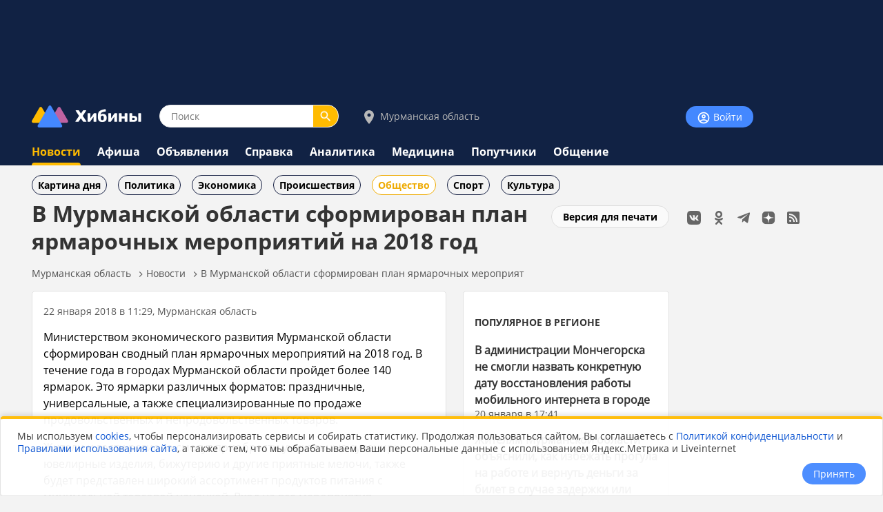

--- FILE ---
content_type: text/html;charset=utf-8
request_url: https://www.hibiny.ru/murmanskaya-oblast/news/item-v-murmanskoy-oblasti-sformirovan-plan-yarmarochnyh-meropriyatiy-na-2018-god-155894/
body_size: 10405
content:
<!DOCTYPE html>
<html lang="ru">
<HEAD>
<script src="/js/jquery.min.js"></script>
<link rel="preload" href="/fonts/OpenSans-Bold.woff2" as="font" type="font/woff2" crossorigin="anonymous">
<link rel="preload" href="/fonts/OpenSans-Regular.woff2" as="font" type="font/woff2" crossorigin="anonymous">
<meta charset="UTF-8">
<meta name="viewport" content="width=device-width, initial-scale=1, minimum-scale=1, maximum-scale=5, user-scalable=yes">
<meta http-equiv="X-UA-Compatible" content="IE=Edge"><meta name="robots" content="index,follow,max-image-preview:large">
<title>В Мурманской области  сформирован  план ярмарочных мероприятий на 2018 год - новости Хибины.ru / Новости за январь 2018</title>
<meta name="apple-itunes-app" content="app-id=1091258566">
<meta name="description" content="Министерством экономического развития Мурманской области сформирован сводный план ярмарочных мероприятий на 2018 год. В течение года в городах Мурманской области пройдет более 140 ярмарок. Это ярмарки">
<link rel="manifest" href="/js/manifest.json">
  <link href="/css/styles.css?v=640" rel="stylesheet">
    <link href="/css/styles_pc.css?v=640" rel="stylesheet">
    <link href="/css/tooltips.css?v=640" rel="stylesheet">
<script src="/js/scripts.js?v=640" async></script>
<link rel="canonical" href="https://www.hibiny.ru/murmanskaya-oblast/news/item-v-murmanskoy-oblasti-sformirovan-plan-yarmarochnyh-meropriyatiy-na-2018-god-155894/">

<link rel="apple-touch-icon" sizes="180x180" href="/images/2020/favicons/apple-touch-icon.png">
<link rel="icon" type="image/png" sizes="32x32" href="/images/2020/favicons/favicon-32x32.png">
<link rel="icon" type="image/png" sizes="16x16" href="/images/2020/favicons/favicon-16x16.png">
<link rel="mask-icon" href="/images/2020/favicons/safari-pinned-tab.svg" color="#5bbad5">
<link rel="shortcut icon" href="/images/2020/favicons/favicon.ico">
<meta name="msapplication-TileColor" content="#2b5797">
<meta name="msapplication-config" content="/images/2020/favicons/browserconfig.xml">
<meta name="theme-color" content="#050101">
<meta name="yandex-verification" content="e17c928e2a834a1c" />
<link rel="alternate" type="application/rss+xml" href="https://www.hibiny.ru/rss/rss.php?url=news&id_topic=3&">
<meta property="og:url" content="https://www.hibiny.ru/murmanskaya-oblast/news/item-v-murmanskoy-oblasti-sformirovan-plan-yarmarochnyh-meropriyatiy-na-2018-god-155894/">
<meta property="og:title" content="В Мурманской области  сформирован  план ярмарочных мероприятий на 2018 год - новости Хибины.ru / Новости за январь 2018">
<meta name="twitter:title" content="В Мурманской области  сформирован  план ярмарочных мероприятий на 2018 год - новости Хибины.ru / Новости за январь 2018">
  <meta property="og:image" content="https://www.hibiny.ru/images/news/2018/155894/6a0aa8a6df5c8efd2705be16deac374d.jpg">
  <link rel="image_src" href="https://www.hibiny.ru/images/news/2018/155894/6a0aa8a6df5c8efd2705be16deac374d.jpg">
  <meta name="twitter:image" content="https://www.hibiny.ru/images/news/2018/155894/6a0aa8a6df5c8efd2705be16deac374d.jpg">
<meta property="og:description" content="Министерством экономического развития Мурманской области сформирован сводный план ярмарочных мероприятий на 2018 год. В течение года в городах Мурманской области пройдет более 140 ярмарок. Это ярмарки">
<meta name="twitter:description" content="Министерством экономического развития Мурманской области сформирован сводный план ярмарочных мероприятий на 2018 год. В течение года в городах Мурманской области пройдет более 140 ярмарок. Это ярмарки">
<meta name="twitter:card" content="summary_large_image">
<meta property="og:type" content="article">
<meta name="author" content="https://www.hibiny.ru/apatity/users/robot-11718/"><script>window.yaContextCb=window.yaContextCb||[]</script>
</HEAD>

<BODY><div id="back-to-top"></div>
<header><div class="up-pek-top"><div class="pek1" id="BAHEP-1" ><!-- Yandex.RTB R-A-3024695-2 -->
        <div id="yandex_rtb_R-A-3024695-2"></div>
        <script>window.yaContextCb.push(()=>{
          Ya.Context.AdvManager.render({
          blockId: 'R-A-3024695-2',
          renderTo: 'yandex_rtb_R-A-3024695-2',
          })
        })</script></div></div>
  <div class="up">
    <div class="logo-search-account">
      <div class="logo-box">
        <a href="/"><img src="/images/2020/logos/logo.png" width="161" height="32" alt="Логотип Хибины"></a>
      </div>
      <div class="search-box">
      <form name="search" action="/murmanskaya-oblast/search/">
      <input type="text" name="text" placeholder="Поиск" class="input-search" value="">
      <button type="submit" class="input-search-submit"></button>
      
  <input type="hidden" name="searchid" value="2741372">
  <input type="hidden" name="l10n" value="ru">
  <input type="hidden" name="reqenc" value="utf-8">
      </form>
      </div>
<div class="select-city-box2">
  <a href="javascript:void(0);" class="popup-city-open"><img src="/images/2020/logos/icon-map.svg" alt="Выбрать город"> Мурманская область</a>
</div>
<div class="popup-fade-city">
  <div class="popup-city">
    <div class="float-right"><a href="javascript:void(0);" class="popup-close-city"><img src="/images/2020/interface/buttons/icons-action-close.png" alt="Закрыть"></a></div>
    <div class="subtitle">ВЫБЕРИТЕ ГОРОД</div>
    <div class="margintop16"></div>
    <div><a href="/murmanskaya-oblast/news/" class="p">Мурманская область</a></div>
    <div class="margintop6"></div>
          <div class="box-city-select">
          <div class="margintop6"><a href="/alakurtti/news/" class="p" >Алакуртти</a></div>
          <div class="margintop6"><a href="/apatity/news/" class="p"  style="font-weight:bold;">Апатиты</a></div>
          <div class="margintop6"><a href="/afrikanda/news/" class="p" >Африканда</a></div>
          <div class="margintop6"><a href="/beloe-more/news/" class="p" >Белое море</a></div>
          <div class="margintop6"><a href="/belokamenka/news/" class="p" >Белокаменка</a></div>
          <div class="margintop6"><a href="/varzuga/news/" class="p" >Варзуга</a></div>
          <div class="margintop6"><a href="/verhnetulomskiy/news/" class="p" >Верхнетуломский</a></div>
          <div class="margintop6"><a href="/vidyaevo/news/" class="p" >Видяево</a></div>
          <div class="margintop6"><a href="/vysokiy/news/" class="p" >Высокий</a></div>
          <div class="margintop6"><a href="/gadghievo/news/" class="p" >Гаджиево</a></div>
          <div class="margintop6"><a href="/enskiy/news/" class="p" >Ёнский</a></div>
          <div class="margintop6"><a href="/zaozersk/news/" class="p" >Заозерск</a></div>
          <div class="margintop6"><a href="/zapolyarniy/news/" class="p"  style="font-weight:bold;">Заполярный</a></div>
          <div class="margintop6"><a href="/zarachensk/news/" class="p" >Зареченск</a></div>
         </div>
          <div class="box-city-select">
          <div class="margintop6"><a href="/zasheek/news/" class="p" >Зашеек</a></div>
          <div class="margintop6"><a href="/zverosovhoz/news/" class="p" >Зверосовхоз</a></div>
          <div class="margintop6"><a href="/zelenoborskiy/news/" class="p" >Зеленоборский</a></div>
          <div class="margintop6"><a href="/kandalaksha/news/" class="p"  style="font-weight:bold;">Кандалакша</a></div>
          <div class="margintop6"><a href="/kanevka/news/" class="p" >Каневка</a></div>
          <div class="margintop6"><a href="/kilpyarve/news/" class="p" >Килпъявр</a></div>
          <div class="margintop6"><a href="/kildinstroy/news/" class="p" >Кильдинстрой</a></div>
          <div class="margintop6"><a href="/kirovsk/news/" class="p"  style="font-weight:bold;">Кировск</a></div>
          <div class="margintop6"><a href="/kovdor/news/" class="p"  style="font-weight:bold;">Ковдор</a></div>
          <div class="margintop6"><a href="/kola/news/" class="p"  style="font-weight:bold;">Кола</a></div>
          <div class="margintop6"><a href="/korzunovo/news/" class="p" >Корзуново</a></div>
          <div class="margintop6"><a href="/krasnoschelya/news/" class="p" >Краснощелье</a></div>
          <div class="margintop6"><a href="/kuzomen/news/" class="p" >Кузомень</a></div>
          <div class="margintop6"><a href="/lesozavodskiy/news/" class="p" >Лесозаводский</a></div>
         </div>
          <div class="box-city-select">
          <div class="margintop6"><a href="/leenahamaree/news/" class="p" >Лиинахамари</a></div>
          <div class="margintop6"><a href="/lovozero/news/" class="p" >Ловозеро</a></div>
          <div class="margintop6"><a href="/luvenga/news/" class="p" >Лувеньга</a></div>
          <div class="margintop6"><a href="/magnetity/news/" class="p" >Магнетиты</a></div>
          <div class="margintop6"><a href="/mezdoorachie/news/" class="p" >Междуречье</a></div>
          <div class="margintop6"><a href="/minkino/news/" class="p" >Минькино</a></div>
          <div class="margintop6"><a href="/mishukovo/news/" class="p" >Мишуково</a></div>
          <div class="margintop6"><a href="/molochniy/news/" class="p" >Молочный</a></div>
          <div class="margintop6"><a href="/monchegorsk/news/" class="p"  style="font-weight:bold;">Мончегорск</a></div>
          <div class="margintop6"><a href="/murmansk/news/" class="p"  style="font-weight:bold;">Мурманск</a></div>
          <div class="margintop6"><a href="/murmashi/news/" class="p" >Мурмаши</a></div>
          <div class="margintop6"><a href="/nivskiy/news/" class="p" >Нивский</a></div>
          <div class="margintop6"><a href="/nickel/news/" class="p" >Никель</a></div>
          <div class="margintop6"><a href="/olenegorsk/news/" class="p"  style="font-weight:bold;">Оленегорск</a></div>
         </div>
          <div class="box-city-select">
          <div class="margintop6"><a href="/bolshoe-ramozero/news/" class="p" >Оленегорск-2</a></div>
          <div class="margintop6"><a href="/olenya-guba/news/" class="p" >Оленья Губа</a></div>
          <div class="margintop6"><a href="/ostrovnoy/news/" class="p" >Островной</a></div>
          <div class="margintop6"><a href="/pechenga/news/" class="p" >Печенга</a></div>
          <div class="margintop6"><a href="/polyarnye-zori/news/" class="p"  style="font-weight:bold;">Полярные Зори</a></div>
          <div class="margintop6"><a href="/polyarniy/news/" class="p"  style="font-weight:bold;">Полярный</a></div>
          <div class="margintop6"><a href="/poyakonda/news/" class="p" >Пояконда</a></div>
          <div class="margintop6"><a href="/pushnoy/news/" class="p" >Пушной</a></div>
          <div class="margintop6"><a href="/rajacoski/news/" class="p" >Раякоски</a></div>
          <div class="margintop6"><a href="/ravda/news/" class="p" >Ревда</a></div>
          <div class="margintop6"><a href="/roslyakovo/news/" class="p" >Росляково</a></div>
          <div class="margintop6"><a href="/safonovo/news/" class="p" >Сафоново</a></div>
          <div class="margintop6"><a href="/severomorsk/news/" class="p"  style="font-weight:bold;">Североморск</a></div>
          <div class="margintop6"><a href="/severomorsk3/news/" class="p" >Североморск-3</a></div>
         </div>
          <div class="box-city-select">
          <div class="margintop6"><a href="/sneghnogorsk/news/" class="p" >Снежногорск</a></div>
          <div class="margintop6"><a href="/sputnik/news/" class="p" >Спутник</a></div>
          <div class="margintop6"><a href="/teriberka/news/" class="p" >Териберка</a></div>
          <div class="margintop6"><a href="/tuloma/news/" class="p" >Тулома</a></div>
          <div class="margintop6"><a href="/tumanniy/news/" class="p" >Туманный</a></div>
          <div class="margintop6"><a href="/umba/news/" class="p" >Умба</a></div>
          <div class="margintop6"><a href="/ura-guba/news/" class="p" >Ура-Губа</a></div>
          <div class="margintop6"><a href="/chavanga/news/" class="p" >Чаваньга</a></div>
          <div class="margintop6"><a href="/chapoma/news/" class="p" >Чапома</a></div>
          <div class="margintop6"><a href="/schonguy/news/" class="p" >Шонгуй</a></div>
          <div class="margintop6"><a href="/schukozero/news/" class="p" >Щукозеро</a></div>
         </div>
    <div class="clearer"></div>
    <div class="margintop24"></div>
  </div>
</div>


      <div class="account-box"><div class="acount-box-noauth"><a href="/login/" class="button-blue" aria-label="Войти на сайт"><img src="/images/2020/interface/buttons/icons-navigation-account.png" alt="Авторизация" width="20" height="20"> Войти</a></div>
      </div>
      <div class="clearer"></div>
    </div>
<nav>
    <div class="main-menu">
      <div><a href="/murmanskaya-oblast/news/" class="menu2-active">Новости</a></div><div class="menu2-active-border"></div>
    </div>
    <div class="main-menu">
      <div><a href="/murmanskaya-oblast/events/" class="menu2">Афиша</a></div>
    </div>
    <div class="main-menu">
      <div><a href="/murmanskaya-oblast/ob/" class="menu2">Объявления</a></div>
    </div>
    <div class="main-menu">
      <div><a href="/murmanskaya-oblast/info/" class="menu2">Справка</a></div>
    </div>
    <div class="main-menu">
      <div><a href="/murmanskaya-oblast/analitics/" class="menu2">Аналитика</a></div>
    </div>
    <div class="main-menu">
      <div><a href="/murmanskaya-oblast/medicine/" class="menu2">Медицина</a></div>
    </div>
    <div class="main-menu">
      <div><a href="/murmanskaya-oblast/poputchiki/" class="menu2">Попутчики</a></div>
    </div>
    <div class="main-menu">
      <div><a href="/murmanskaya-oblast/talks/" class="menu2">Общение</a></div>
    </div>
</nav>
  </div>
</header>
  <div class="submenu"><div class="box-sub-menu"><a href="/murmanskaya-oblast/news/best/" class="menu-sub">Картина дня</a></div><div class="box-sub-menu"><a href="/murmanskaya-oblast/news/politics/" class="menu-sub">Политика</a></div><div class="box-sub-menu"><a href="/murmanskaya-oblast/news/economy/" class="menu-sub">Экономика</a></div><div class="box-sub-menu"><a href="/murmanskaya-oblast/news/incidents/" class="menu-sub">Происшествия</a></div><div class="box-sub-menu"><a href="/murmanskaya-oblast/news/society/" class="menu-sub2">Общество</a></div><div class="box-sub-menu"><a href="/murmanskaya-oblast/news/sport/" class="menu-sub">Спорт</a></div><div class="box-sub-menu"><a href="/murmanskaya-oblast/news/culture/" class="menu-sub">Культура</a></div>
  </div>
<div class="box-main">
  <aside>
    <div class="box-social_nets"><a href="https://vk.com/hibiny_com" target="_blank"><img src="/images/2020/icons/social/icons-social-vk.svg" alt="Хибины во Вконтакте" class="icons-social-net"></a><a href="https://ok.ru/hibiny" target="_blank"><img src="/images/2020/icons/social/icons-social-ok.svg" alt="Хибины в Одноклассниках" class="icons-social-net"></a><a href="https://t.me/hibinyon" target="_blank"><img src="/images/2020/icons/social/icons-social-telegram.svg" alt="Хибины в Телеграмме" class="icons-social-net"></a><a href="https://dzen.ru/hibiny" target="_blank"><img src="/images/2020/icons/social/icons-social-dzen.svg?v=2" alt="Хибины в Дзен" class="icons-social-net"></a><a href="https://www.hibiny.ru/rss/rss.php" target="_blank"><img src="/images/2020/icons/social/icons-social-rss.svg" alt="Хибины в RSS" class="icons-social-net"></a></div><div class="margintop24"></div><div style="z-index:0;"><div class="pek2" id="BAHEP-2" ><!-- Yandex.RTB R-A-3024695-4 -->
        <div id="yandex_rtb_R-A-3024695-4"></div>
        <script>window.yaContextCb.push(()=>{
          Ya.Context.AdvManager.render({
          blockId: 'R-A-3024695-4',
          renderTo: 'yandex_rtb_R-A-3024695-4',
          })
        })</script></div></div><div class="margintop24"></div><div><div class="pek3" id="BAHEP-3" ><!-- Yandex.RTB R-A-3024695-5 -->
        <div id="yandex_rtb_R-A-3024695-5"></div>
        <script>window.yaContextCb.push(()=>{
          Ya.Context.AdvManager.render({
          blockId: 'R-A-3024695-5',
          renderTo: 'yandex_rtb_R-A-3024695-5',
          })
        })</script></div></div>
  </aside>
  

    <div class="box-left"><div id="main"></div>
  <div class="float-right"><div class="margintop12"><a href="/murmanskaya-oblast/news/item-v-murmanskoy-oblasti-sformirovan-plan-yarmarochnyh-meropriyatiy-na-2018-god-155894/?window=1" target="_blank" rel="nofollow" class="button-white" >Версия для печати</a></div></div><h1>В Мурманской области  сформирован  план ярмарочных мероприятий на 2018 год</h1>
<div class="pechenki-hiddenscrol">
<div class="pechenki">
  <div class="box-pechenki">
    <a href="/">Мурманская область</a></div><img src="/images/2020/icons/arrows/icons-arrows-chevron-right.svg" class="pechenki-svg" alt="Стрелка вправо"><div class="box-pechenki"><a href="/murmanskaya-oblast/news/">Новости</a></div><img src="/images/2020/icons/arrows/icons-arrows-chevron-right.svg" class="pechenki-svg" alt="Стрелка вправо"><div class="box-pechenki"><a href="/murmanskaya-oblast/news/item-v-murmanskoy-oblasti-sformirovan-plan-yarmarochnyh-meropriyatiy-na-2018-god-155894/">В Мурманской области  сформирован  план ярмарочных мероприят</a></div>
  <div class="box-pechenki-end"></div>
</div>
</div>
<div id="main-box"></div>
<div class="margintop16"></div>
  <div class="news-item-left">
  <div class="box">
    <div class="pechenki-hiddenscrol">
    <div class="pechenki">
    <div class="box-pechenki">
      <div class="p14l">22 января 2018 в 11:29, Мурманская область
      </div>
    </div>
    </div>
    </div>
    <div class="margintop16" id="DivText"><p>Министерством экономического развития Мурманской области сформирован сводный план ярмарочных мероприятий на 2018 год. В течение года в городах Мурманской области пройдет более 140 ярмарок. Это ярмарки различных форматов: праздничные, универсальные, а также специализированные по продаже продовольственных и непродовольственных товаров.</p>
<p>Жители и гости региона смогут приобрести уникальные сувениры, ювелирные изделия, бижутерию и другие приятные мелочи, также будет представлен  широкий ассортимент продуктов питания с минимальной торговой наценкой. Вход на все мероприятия бесплатный.</p>
<p>Ознакомиться с планом ярмарочных мероприятий можно на сайте Министерства экономического развития Мурманской области в разделе «Главная» - «Направления деятельности» - «Развитие торговли» - «Ярмарки» - «План ярмарочных мероприятий» <a href="http://minec.gov-murman.ru/activities/devel_trade/sub07/plan_merop/" target="_blank" rel="noopener noreferrer nofollow">http://minec.gov-murman.ru/activities/devel_t...erop/</a></p></div>
    <div id="EndText"></div><div class="article-author"></div>
      <div class="margintop16">
        <div class="box-selected-rubrik">
        </div>
      </div>
      <div class="margintop16"></div>
      <div class="margintop16"></div>
      <div class="grey-line"></div>
      <div class="margintop16"></div><div class="subtitle">НОВОСТИ ПАРТНЕРОВ</div><div class="margintop16">
            <div class="owl-carusel-ni">
              <div class="index-news-box-pic">
                <a href="https://zur-saratov.ru/news/article/samozanyatye-v-saratovskoy-oblasti-mogut-oformit-pensionnoe-strahovanie-24407/" target="_blank"><img src="https://zur-saratov.ru/i/news/2026/24407/240/d7dbc0e57846fe73eec34adb7d869c89.webp" alt="Самозанятые в Саратовской области могут оформить пенсионное страхование" class="index-news-pic" loading="lazy"></a>
              </div>
              <div class="index-news-box-r">
              <a href="https://zur-saratov.ru/news/article/samozanyatye-v-saratovskoy-oblasti-mogut-oformit-pensionnoe-strahovanie-24407/"  target="_blank" class="p2"><b>Самозанятые в Саратовской области могут оформить пенсионное страхование</b></a><div class="st4">zur-saratov.ru</div>
              </div>
              <div class="clearer"></div>
            </div>
            <div class="owl-carusel-ni">
              <div class="index-news-box-pic">
                <a href="https://zur-ufa.ru/news/article/v-demskom-rayone-ufy-startuyut-raboty-nad-tropoy-ufimskogo-ojerelya-24351/" target="_blank"><img src="https://zur-ufa.ru/i/news/2026/24351/240/609504064f4c22b36e6f88f650884f55.webp" alt="В Демском районе Уфы стартуют работы над тропой «Уфимского ожерелья»" class="index-news-pic" loading="lazy"></a>
              </div>
              <div class="index-news-box-r">
              <a href="https://zur-ufa.ru/news/article/v-demskom-rayone-ufy-startuyut-raboty-nad-tropoy-ufimskogo-ojerelya-24351/"  target="_blank" class="p2"><b>В Демском районе Уфы стартуют работы над тропой «Уфимского ожерелья»</b></a><div class="st4">zur-ufa.ru</div>
              </div>
              <div class="clearer"></div>
            </div>
            <div class="owl-carusel-ni">
              <div class="index-news-box-pic">
                <a href="https://zur-nn.ru/news/article/incident-s-padeniem-devochki-s-gorki-v-nijnem-novgorode-poluchil-oficialnyy-kommentariy-24352/" target="_blank"><img src="https://zur-nn.ru/i/news/2026/24352/240/07a8ee80afe515118f81417f37650047.webp" alt="Инцидент с падением девочки с горки в Нижнем Новгороде получил официальный комментарий" class="index-news-pic" loading="lazy"></a>
              </div>
              <div class="index-news-box-r">
              <a href="https://zur-nn.ru/news/article/incident-s-padeniem-devochki-s-gorki-v-nijnem-novgorode-poluchil-oficialnyy-kommentariy-24352/"  target="_blank" class="p2"><b>Инцидент с падением девочки с горки в Нижнем Новгороде получил официальный комментарий</b></a><div class="st4">zur-nn.ru</div>
              </div>
              <div class="clearer"></div>
            </div>
            <div class="owl-carusel-ni">
              <div class="index-news-box-pic">
                <a href="https://zur-krasnodar.ru/news/article/v-pavlovskom-rayone-kubani-otkryli-novuyu-detskuyu-polikliniku-24378/" target="_blank"><img src="https://zur-krasnodar.ru/i/news/2026/24378/240/3934fda7cf0ec1a8082c2cd779cc6560.webp" alt="В Павловском районе Кубани открыли новую детскую поликлинику" class="index-news-pic" loading="lazy"></a>
              </div>
              <div class="index-news-box-r">
              <a href="https://zur-krasnodar.ru/news/article/v-pavlovskom-rayone-kubani-otkryli-novuyu-detskuyu-polikliniku-24378/"  target="_blank" class="p2"><b>В Павловском районе Кубани открыли новую детскую поликлинику</b></a><div class="st4">zur-krasnodar.ru</div>
              </div>
              <div class="clearer"></div>
            </div>
            <div class="owl-carusel-ni">
              <div class="index-news-box-pic">
                <a href="https://zur-kazan.ru/news/article/dtp-s-uchastiem-krossovera-proizoshlo-na-vyezde-iz-derbyshek-v-kazani-24491/" target="_blank"><img src="https://zur-kazan.ru/i/news/2026/24491/240/f40a2b553c72.webp" alt="ДТП с участием кроссовера произошло на выезде из Дербышек в Казани" class="index-news-pic" loading="lazy"></a>
              </div>
              <div class="index-news-box-r">
              <a href="https://zur-kazan.ru/news/article/dtp-s-uchastiem-krossovera-proizoshlo-na-vyezde-iz-derbyshek-v-kazani-24491/"  target="_blank" class="p2"><b>ДТП с участием кроссовера произошло на выезде из Дербышек в Казани</b></a><div class="st4">zur-kazan.ru</div>
              </div>
              <div class="clearer"></div>
            </div>
            <div class="owl-carusel-ni">
              <div class="index-news-box-pic">
                <a href="https://ugra.ru/news/article/sud-v-yugre-arestoval-mujchinu-za-kommentariy-o-zaprete-hidjabov-v-shkolah-24471/" target="_blank"><img src="https://ugra.ru/i/news/2026/24471/240/281525d72ebc44acdda5d0e331f8ccb2.webp" alt="Суд в Югре арестовал мужчину за комментарий о запрете хиджабов в школах" class="index-news-pic" loading="lazy"></a>
              </div>
              <div class="index-news-box-r">
              <a href="https://ugra.ru/news/article/sud-v-yugre-arestoval-mujchinu-za-kommentariy-o-zaprete-hidjabov-v-shkolah-24471/"  target="_blank" class="p2"><b>Суд в Югре арестовал мужчину за комментарий о запрете хиджабов в школах</b></a>
              </div>
              <div class="clearer"></div>
            </div>
        </div><div class="margintop16"></div><div class="pek-inside"><div class="pek4" id="BAHEP-4" ><!-- Yandex.RTB R-A-3024695-6 -->
        <div id="yandex_rtb_R-A-3024695-6"></div>
        <script>window.yaContextCb.push(()=>{
          Ya.Context.AdvManager.render({
          blockId: 'R-A-3024695-6',
          renderTo: 'yandex_rtb_R-A-3024695-6',
          })
        })</script></div></div>
      <div class="margintop16"><div class="st3">Если Вы обнаружили ошибку в тексте, выделите ее и нажмите Ctrl + Enter</div></div>
    <div class="margintop16"></div>
    <div class="grey-line-full"></div>
    <div class="margintop16"></div>
    <div>
    </div>
  </div>
    <div class="show-next-news"></div>
    <div id="showmore-news-triger" data-page="0" 
       data-ajax-url="/news/ajax/page_load_news.php"
       data-city-id="0"
       data-year="2026"
       data-id-exclude="155894"
       data-no-mir="1"
       data-total="100">
      <div class="preloader__image"></div>
    </div>
    <div class="preloader__image2"></div>
    
  </div>
  <div class="news-item-right">
    <div class="box">
    <h3><a href="/murmanskaya-oblast/news/best/" class="subtitle">ПОПУЛЯРНОЕ В РЕГИОНЕ</a></h3>
    <div class="p14">
    <div class="margintop16">
      <div><a href="/monchegorsk/news/item-v-administracii-monchegorska-ne-smogli-nazvat-konkretnuyu-datu-vosstanovleniya-raboty-mobilnogo-interneta-v-gorode-447983/" class="p2"><b>В администрации Мончегорска не смогли назвать конкретную дату восстановления работы мобильного интернета в городе</b></a>
        </div>
        <div class="p14l">20 января в 17:41
      </div>
    </div>
    <div class="margintop16">
      <div><a href="/murmanskaya-oblast/news/item-jitelyam-murmanskoy-oblasti-obyasnili-kak-izbejat-progula-na-rabote-i-vernut-dengi-za-bilet-v-sluchae-zaderjki-ili-otm-448000/" class="p2"><b>Жителям Мурманской области объяснили, как избежать прогула на работе и вернуть деньги за билет в случае задержки или отмены авиарейса</b></a>
        </div>
        <div class="p14l">20 января в 19:21
      </div>
    </div>
    <div class="margintop16">
      <div><a href="/apatity/news/item-byvshiy-policeyskiy-iz-murmanskoy-oblasti-popalsya-na-slive-informacii-448073/" class="p2"><b>Бывший полицейский из Мурманской области попался на сливе информации</b></a>
        </div>
        <div class="p14l">Сегодня в 09:03
      </div>
    </div>
    <div class="margintop16">
      <div><a href="/murmanskaya-oblast/news/item-prognoz-pogody-vmurmanskoy-oblasti-nasredu-21yanvarya-447892/" class="p2"><b>Прогноз погоды в Мурманской области на среду, 21 января</b></a>
        </div>
        <div class="p14l">20 января в 20:41
      </div>
    </div>
    <div class="margintop16">
      <div><a href="/murmanskaya-oblast/news/item-narodu-ulunok-tma-tmushchaya-rybaki-izmurmanskoy-oblasti-podelilis-snimkami-svoih-trofeev-447955/" class="p2"><b>&laquo;Народу у лунок тьма-тьмущая&raquo;: рыбаки из Мурманской области поделились снимками своих трофеев</b></a>
        </div>
        <div class="p14l">Сегодня в 07:40
      </div>
    </div>
    </div>
    <div class="margintop8"></div>
    <div><a href="/murmanskaya-oblast/news/best/" class="p14">еще популярное</a></div>
    </div>
  </div><script defer src="/js/scripts_scroll_more_news.js?v=640"></script>
  <link rel="stylesheet" href="/js/mistakes/mistakes.css" media="print" onload="this.media='all'">
  <noscript><link rel="stylesheet" href="/js/mistakes/mistakes.css"></noscript>
  <script defer src="/js/mistakes/mistakes.js"></script>
<script>
document.addEventListener('DOMContentLoaded', () => {
  setTimeout(() => {
    fetch('/news/ajax/count_view.php', {
      method: 'POST',
      credentials: 'same-origin',
      headers: {
        'Content-Type': 'application/x-www-form-urlencoded; charset=UTF-8',
        'X-Requested-With': 'XMLHttpRequest'
      },
      body: new URLSearchParams({
        id_menu: String(200),
        id_article: String(155894)
      }).toString()
    }).catch(()=>{});
  }, 5000);
});
</script>

</div>
</div>
<div class="clearer"></div>
<div class="trigger-box-scroll"></div>
<footer>
  <div class="down">
    <div class="down-menu">
        <div class="logo-down">
          <div><a href="/"><img src="/images/2020/logos/logo_tr.png" alt="логотип Хибины" width="53" height="32"></a></div>
          <div><a href="/" class="logo-text">Хибины</a></div>
        </div>
      <div class="box-right-apps"><div class="box-social_nets"><a href="https://vk.com/hibiny_com" target="_blank"><img src="/images/2020/icons/social/icons-social-vk.svg" alt="Хибины во Вконтакте" class="icons-social-net"></a><a href="https://ok.ru/hibiny" target="_blank"><img src="/images/2020/icons/social/icons-social-ok.svg" alt="Хибины в Одноклассниках" class="icons-social-net"></a><a href="https://t.me/hibinyon" target="_blank"><img src="/images/2020/icons/social/icons-social-telegram.svg" alt="Хибины в Телеграмме" class="icons-social-net"></a><a href="https://dzen.ru/hibiny" target="_blank"><img src="/images/2020/icons/social/icons-social-dzen.svg?v=2" alt="Хибины в Дзен" class="icons-social-net"></a><a href="https://www.hibiny.ru/rss/rss.php" target="_blank"><img src="/images/2020/icons/social/icons-social-rss.svg" alt="Хибины в RSS" class="icons-social-net"></a></div>
        <div class="footer-box-apps">
        <a href="https://play.google.com/store/apps/details?id=com.arvifox.hibiny" target="_blank"><img src="/images/2020/apps/googleplay.png" alt="Хибины.ru в Android на Google Play" class="apps-pics"></a>
        <a href="https://apps.apple.com/ru/app/%D1%85%D0%B8%D0%B1%D0%B8%D0%BD%D1%8B-%D0%BC%D1%83%D1%80%D0%BC%D0%B0%D0%BD%D1%81%D0%BA-%D0%B2-%D0%BA%D0%B0%D1%80%D0%BC%D0%B0%D0%BD%D0%B5/id1091258566" target="_blank"><img src="/images/2020/apps/appstore.png" alt="Хибины.ru в iPhone на App Store" class="apps-pics"></a>
        </div>
      </div>

      <div class="down-text">
      &copy; 2005-2026, <a href="/" class="down-text">Хибины.ru</a> &nbsp;&nbsp;&nbsp;&nbsp;&nbsp;&nbsp;&nbsp;
      <a href="/about/" class="down-text">Редакция</a>&nbsp;&nbsp;&nbsp;&nbsp;
      <a href="/about/editorial_policy/" class="down-text">Политика редакции</a>&nbsp;&nbsp;&nbsp;&nbsp;
      <a href="/about/contacts/" class="down-text">Контакты</a>&nbsp;&nbsp;&nbsp;&nbsp;
      <a href="/murmanskaya-oblast/news/tags/" class="down-text">Теги</a>&nbsp;&nbsp;&nbsp;&nbsp;
      <a href="/about/help/" class="down-text">Помощь</a>&nbsp;&nbsp;&nbsp;&nbsp;
      </div>

      <div class="down-politics">
      <a href="/about/rules/" class="down-text-little">Правила использования сайта</a>&nbsp;&nbsp;&nbsp;&nbsp;
      <a href="/about/rules/privacy/" class="down-text-little">Политика конфиденциальности</a>&nbsp;&nbsp;&nbsp;&nbsp;
      <a href="/about/rules/cookies/" class="down-text-little">Политика хранения куки</a>&nbsp;&nbsp;&nbsp;&nbsp;
      </div>

      <div class="down-politics">
        <div class="st3">
          Информационно-аналитический портал «ХИБИНЫ.РУ» зарегистрирован в Федеральной службе по надзору в сфере связи, информационных технологий и массовых коммуникаций (Роскомнадзор) 14.08.2023 года. Свидетельство о регистрации СМИ ЭЛ № ФС 77 - 85676.
        </div>
        <div class="margintop12"></div>
        <div class="st3">
          Товарный знак «ХИБИНЫ.РУ» зарегистрировано 20 октября 2025 г. в Государственном реестре товарных знаков и знаков обслуживания №1158554
        </div>
        <div class="margintop12"></div>
        <div class="st3">
          Вся информация, размещенная на портале «ХИБИНЫ.РУ», предназначена только для персонального пользования и не подлежит дальнейшему воспроизведению и/или распространению в какой-либо форме.
        </div>
        <div class="margintop12"></div>
        <div class="st3">
          Настоящий ресурс может содержать материалы 18+
        </div>
      </div>
    </div>
    <div class="grey-line"></div>
    
  </div>
</footer>

  <script type="application/ld+json">
    {
    "@context": "https://schema.org",
    "@type": "BreadcrumbList",
    "itemListElement":
      [
        {
        "@type": "ListItem",
        "position": 1,
        "name": "Мурманская область",
        "item": "https://www.hibiny.ru/murmanskaya-oblast/"
        },
        {
        "@type": "ListItem",
        "position": 2,
        "name": "Новости",
        "item": "https://www.hibiny.ru/murmanskaya-oblast/news/"
        },
        {
        "@type": "ListItem",
        "position": 3,
        "name": "В Мурманской области  сформирован  план ярмарочных мероприят",
        "item": "https://www.hibiny.ru/murmanskaya-oblast/news/item-v-murmanskoy-oblasti-sformirovan-plan-yarmarochnyh-meropriyatiy-na-2018-god-155894/"
        }
      ]
    }
  </script><script type="application/ld+json">{"@context":"https://schema.org","@type":"NewsArticle","url":"https://www.hibiny.ru/murmanskaya-oblast/news/item-v-murmanskoy-oblasti-sformirovan-plan-yarmarochnyh-meropriyatiy-na-2018-god-155894/","mainEntityOfPage":{"@type":"WebPage","@id":"https://www.hibiny.ru/murmanskaya-oblast/news/item-v-murmanskoy-oblasti-sformirovan-plan-yarmarochnyh-meropriyatiy-na-2018-god-155894/"},"headline":"В Мурманской области сформирован план ярмарочных мероприятий на 2018 год","description":"Министерством экономического развития Мурманской области сформирован сводный план ярмарочных мероприятий на 2018 год. В течение года в городах Мурманской области пройдет более 140 ярмарок. Это ярмарки","inLanguage":"ru-RU","articleSection":"Общество","datePublished":"2018-01-22T11:29:15+03:00","dateModified":"2018-01-22T11:29:15+03:00","author":[{"@type":"Person","@id":"https://www.hibiny.ru/apatity/users/robot-11718/#person","name":"Robot","url":"https://www.hibiny.ru/apatity/users/robot-11718/","jobTitle":"Журналист","worksFor":{"@type":"NewsMediaOrganization","name":"Хибины.ru","url":"https://www.hibiny.ru"},"description":""}],"publisher":{"@type":"NewsMediaOrganization","name":"Хибины.ru","url":"https://www.hibiny.ru","logo":{"@type":"ImageObject","url":"https://www.hibiny.ru/images/2020/logos/manifest/logo512.png","width":512,"height":512},"sameAs":["https://vk.com/hibiny_com","https://ok.ru/hibiny","https://t.me/hibinyon","https://dzen.ru/hibiny"],"contactPoint":[{"@type":"ContactPoint","contactType":"customer support","email":"info@hibiny.ru","availableLanguage":["ru"]}],"identifier":[{"@type":"PropertyValue","propertyID":"Rospatent TM","name":"Товарный знак","value":"1158554","description":"Зарегистрирован 20.10.2025.","url":"https://www.hibiny.ru/about/patent.pdf"},{"@type":"PropertyValue","propertyID":"Roskomnadzor Media Registration","name":"Свидетельство о регистрации СМИ","value":"ЭЛ № ФС 77 - 85676","description":"Регистрация 14.08.2023."}],"publishingPrinciples":"https://www.hibiny.ru/about/editorial_policy/","masthead":"https://www.hibiny.ru/about/","ownershipFundingInfo":"https://www.hibiny.ru/about/contacts/"}}</script>


<!--LiveInternet counter--><a href="https://www.liveinternet.ru/click" target="_blank"><img id="licnt1276" width="31" height="31" style="border:0" title="LiveInternet"
src="[data-uri]" alt=""/></a><script>(function(d,s){d.getElementById("licnt1276").src=
"https://counter.yadro.ru/hit?t44.3;r"+escape(d.referrer)+((typeof(s)=="undefined")?"":";s"+s.width+"*"+s.height+"*"+(s.colorDepth?s.colorDepth:s.pixelDepth))+";u"+escape(d.URL)+
";h"+escape(d.title.substring(0,150))+";"+Math.random()})(document,screen)</script><!--/LiveInternet-->



  <script>
  (function() {
  var METRIKA_ID = 33378538;
  var loaded = false;

  function loadMetrika()
    {
    if (loaded) return;
    loaded = true;

    (function(m,e,t,r,i,k,a){
      m[i]=m[i]||function(){(m[i].a=m[i].a||[]).push(arguments)};
      m[i].l=1*new Date();
      k=e.createElement(t),a=e.getElementsByTagName(t)[0],k.async=1,k.src=r,a.parentNode.insertBefore(k,a);
      })(window, document, "script", "https://mc.yandex.ru/metrika/tag.js", "ym");

    ym(METRIKA_ID, "init", {
      clickmap:true,
      trackLinks:true,
      accurateTrackBounce:true,
      webvisor: false
      });
    }

  if ("requestIdleCallback" in window)
    {
    requestIdleCallback(loadMetrika, { timeout: 2000 });
    }
  else
    {
    setTimeout(loadMetrika, 1500);
    }
  })();
  </script>
  <noscript><div><img src="https://mc.yandex.ru/watch/33378538" style="position:absolute; left:-9999px;" alt=""></div></noscript>
  <link href="/css/cookies.css?v=640" rel="stylesheet">
  <script defer src="/js/cookies.js"></script>
  <div id="cookie-consent">
  <div class="box-orange">
    <div class="p14">Мы используем <a href="/about/rules/cookies/">cookies</a>, чтобы персонализировать сервисы и собирать статистику. Продолжая пользоваться сайтом,
    Вы соглашаетесь с <a href="/about/rules/privacy/">Политикой конфиденциальности</a> и <a href="/about/rules/">Правилами использования сайта</a>, а также с тем, что мы обрабатываем Ваши персональные данные с использованием Яндекс.Метрика и Liveinternet</div>
    <div style="margin-top:12px;text-align:right;white-space:nowrap;">
      <button id="cookie-accept" class="button-blue">Принять</button>
    </div>
  </div>
  </div><div id="last-block"></div>

  <script>
  (function (){ var STACK = [{ key: 'yandex-context', src: 'https://yandex.ru/ads/system/context.js' }];
  function loadSeq(item){
    return new Promise(function (resolve) {
      window.__lazyLibsLoaded = window.__lazyLibsLoaded || {}; if (window.__lazyLibsLoaded[item.key]) return resolve(); window.__lazyLibsLoaded[item.key] = true;
      var s = document.createElement('script'); s.src = item.src; s.async = false; var attrs = item.attrs || {};
      Object.keys(attrs).forEach(function (k) { if (k === 'crossOrigin') s.crossOrigin = attrs[k]; else if (k === 'referrerPolicy') s.referrerPolicy = attrs[k]; else s[k] = attrs[k]; });
      s.onload = function () { resolve(); }; s.onerror = function () { resolve(); }; document.head.appendChild(s);});}
  function startAllLazy(){
    if (window.__allAdsLazyStarted) return; window.__allAdsLazyStarted = true;
    window.__lazyAdsLibsPromise = STACK.reduce(function (p, item){return p.then(function () { return loadSeq(item); });}, Promise.resolve()).then(function ()
      { window.__lazyAdsLibsReady = true; window.dispatchEvent(new Event('lazyAdsLibsReady')); }); }
  function scheduleStart(){ if ('requestIdleCallback' in window) { requestIdleCallback(startAllLazy, { timeout: 2000 }); } else { setTimeout(startAllLazy, 1000); }}
  if (document.readyState === 'complete') scheduleStart(); else window.addEventListener('load', scheduleStart, { once: true });})();</script>
</BODY>
</html>

--- FILE ---
content_type: text/css
request_url: https://www.hibiny.ru/css/styles_pc.css?v=640
body_size: 4970
content:
@media (max-width: 1199px){.box-main { width:960px;}.up { width:960px;}.up-pek-top { width:960px;}.submenu { width:960px;}.down { width:960px; }.box-left-30 {width:35%;}.box-left-70 {width:65%;}.box-right-30 {width:35%;}.box-right-70 {width:65%;}.weather-box-city { width:158px;}.w-detailed-b7 { display: none;}.box-index {max-width:130px;}.index-h1 {max-width:330px;}.box-down-menu {width:120px;}}@media (min-width: 1200px){.box-left-30 {width:30%;}.box-left-70 {width:70%;}.box-right-30 {width:30%;}.box-right-70 {width:70%;}.box-main{ width:1188px; }.up {width:1188px; }.up-pek-top {width:1188px; }.submenu { width:1188px;}.down { width:1188px; }.box-down-menu {width:140px;}.weather-box-city { width:168px;}.w-detailed-b7{display: inline-block;font-size:11px;color:#888888;line-height:14px;width:calc(100% - 555px);white-space:normal;}}h1 {margin:14px 0px 14px 0px;padding:0px;font-family: OpenSans-Bold;font-size:32px;color:#333333;text-decoration: none;font-weight: bold;font-stretch: normal;font-style: normal; line-height: 1.25; letter-spacing: normal;}h2 {font-family: OpenSans; font-size: 20px;font-weight: 600;font-stretch: normal;font-style: normal;letter-spacing: normal; color: #333333;}h3 {font-family: OpenSans;font-size: 16px; font-weight: 600;font-stretch: normal; font-style: normal; letter-spacing: normal; color: #333333;}aside{width: 240px;float: right;margin: 12px 0px 0px 24px;box-sizing: border-box;}nav{top:88px;left:0px;position: absolute;}.pek-inside{width:100%;overflow:hidden;margin-bottom:16px;}.up-pek-top{height:120px;margin: 0 auto;position: relative;}.up{height:120px;margin: 0 auto;position: relative;}.submenu{padding: 16px 0 0 0;height:20px;margin: 0 auto;position: relative;}.box-main{background-color:#f3f3f3; margin: 0 auto;clear:both;overflow: visible;}footer{background-color:#e7e7e7;width:100%;margin-top:32px;}.down{margin: 0 auto;}.logo-search-account{width:100%; padding:16px 0px 16px 0px;}.logo-box{float:left; padding: 17px 8px 0px 0px;}.select-city-box{float:left; padding: 16px 8px 0px 16px;}.select-city-box2{float:left; padding: 20px 8px 0px 16px;}.search-box{float:left;padding: 16px 10px 0px 16px;position: relative;}.search-box2{float:left;padding: 0px 16px 16px 0;position: relative;}.box-left{width: calc(100% - 264px);box-sizing: border-box;}.box{border: 1px solid #e2e2e2; background-color: #ffffff;border-radius: 5px;padding: 16px;overflow: hidden;margin: 0 0 16px 0;box-sizing: border-box;position: relative;}.box-visible{border: 1px solid #e2e2e2; background-color: #ffffff;border-radius: 5px;padding: 16px;overflow: visible;margin: 0 0 16px 0;box-sizing: border-box;}.box512{width:512px;margin: 0 auto;}.box_ {background: transparent;overflow: hidden;box-sizing: border-box;}.menu2 {font-family: OpenSans-Bold;font-size:16px;color:#FFFFFF;text-decoration: none;}a.menu2 { color:#FFFFFF;text-decoration: none;}a.menu2:hover { color:#888888;text-decoration: none;}.menu2-active {font-family: OpenSans-Bold;font-size:16px;color:#ffbb00;text-decoration: none;}.menu2-active-border{margin-top:4px;border-top: 4px solid #ffbb00;-moz-border-radius: 4px 4px 0px 0px;-webkit-border-radius: 4px 4px 0px 0px;border-radius: 4px 4px 0px 0px;}.menu-sub {font-family: OpenSans-Bold;font-size:14px;color:#172144;text-decoration: none; border: 1px solid #172144; padding: 4px 8px 4px 8px; border-radius: 14px;}a.menu-sub { color:#000000;text-decoration: none;}a.menu-sub:hover { color:#eeaa00;text-decoration: none;}.menu-sub2 {font-family: OpenSans-Bold;font-size:14px;color:#eeaa00;text-decoration: none; border: 1px solid #eeaa00; padding: 4px 8px 4px 8px; border-radius: 14px;}a.menu-sub2 { color:#eeaa00;text-decoration: none; background-color:#FFFFFF;}a.menu-sub2:hover { color:#eeaa00;text-decoration: none;}.input-search{width: 200px;padding: 6px 42px 6px 16px;font-family: OpenSans;font-size:14px;color:#888888;border: 1px solid #e9e9e9;border-radius:16px;background: #FFFFFF url('/images/2020/interface/inputs-x-search-button_full.png') no-repeat right;outline:none; }.logo-down{position: absolute; left:-94px; padding-top:5px;}.main-menu{float:left;margin-right:24px;}.box-sub-menu{float:left;margin-right:16px;}.down-menu{overflow: hidden;padding:16px 0 16px 0;}.box-down-menu{float:left;margin-right:24px;}.box-down-podmenu{padding-bottom:7px;}.down-politics{margin:16px 0 0 0;}.box-right-apps{float:right; width:240px;margin-left:8px;box-sizing: border-box;}.box-social_nets{margin:0px 0px 0px 0px;width:100%;padding: 0px 0 4px 0;display: inline-block;}.acount-box-noauth{width:100%;line-height:32px;margin-top:5px;}.account-box{float:right;width:240px;padding: 12px 0px 0px 0px;box-sizing: border-box;position: relative;}.acount-box-right{float:left;box-sizing: border-box;}.acount-box-username{display: block;white-space: nowrap;overflow: hidden;}.acount-box-username a:after{content: '';background: -moz-linear-gradient(left,rgba(125,185,232,0) 0%, rgba(18,36,70,1) 99%, rgba(17,34,68,1) 100%); background: -webkit-linear-gradient(left,rgba(125,185,232,0) 0%,rgba(18,36,70,1) 99%,rgba(17,34,68,1) 100%); background: linear-gradient(to right,rgba(125,185,232,0) 0%,rgba(18,36,70,1) 99%,rgba(17,34,68,1) 100%); filter: progid:DXImageTransform.Microsoft.gradient( startColorstr='#007db9e8', endColorstr='#112244',GradientType=1 ); float: right;width: 50px;height: 25px;margin-top: -30px;position: relative;}.acount-box-username-icons{padding-top:4px;float:left;height:25px;display: block;white-space: nowrap;box-sizing: border-box;}.form-left{float:left;width: 25%;padding: 6px 0px 6px 0px;font-family: OpenSans-Bold;font-size: 14px;color: #000000;font-weight: bold;line-height: 20px;box-sizing: border-box;}.form-right{float:left;width: 75%;position: relative;box-sizing: border-box;}.form-right2{float:left;width: 75%;position: relative;padding: 6px 0px 6px 0px;font-family: OpenSans-Bold;font-size: 14px;font-weight: normal;line-height: 20px;box-sizing: border-box;}.icons-social-net{width:24px;height:24px;margin-right:12px;}.icons-social-net-last{width:24px;height:24px;}.box-left-75{width:75%;float:left;padding-right:24px;box-sizing: border-box;margin:0;}.box-right-25{width:25%;float:left;box-sizing: border-box;margin:0;overflow: hidden;}.box-left-60{width:60%;float:left;padding-right:24px;box-sizing: border-box;margin:0;}.box-right-40{width:40%;float:left;box-sizing: border-box;margin:0;overflow: hidden;}.box-left-30{float:left;padding-right:24px;box-sizing: border-box;margin:0;}.box-left-70{float:left;box-sizing: border-box;margin:0;padding:0;overflow: hidden;}.box-left-65{width:65%;float:left;padding-right:24px;box-sizing: border-box;margin:0;}.box-left-35{width:35%;float:left;box-sizing: border-box;margin:0;padding:0;}.box-left-1{width:25%;float:left;padding-right:24px;box-sizing: border-box;margin:0;}.box-left-1-1{width:75%;float:left;box-sizing: border-box;margin:0;padding:0;}.box-right-30{float:right;padding-right:24px;box-sizing: border-box;margin:0;}.box-right-70{float:right;box-sizing: border-box;margin:0;padding:0;}.box-info-down-left{width:240px;float:left;padding-right:24px;box-sizing: border-box;}.box-info-down-right{width:calc(100% - 240px);float:left;box-sizing: border-box;}.box-account-avatar-iframe{float:left;width:110px;}.box-account-pictures-iframe{float:left;width: calc(100% - 120px);}::-webkit-scrollbar-track{-webkit-box-shadow: inset 0 0 3px rgba(0,0,0,0.3);border-radius: 5px;background-color: #F5F5F5;}::-webkit-scrollbar{width: 9px;height: 9px;background-color: #F5F5F5;}::-webkit-scrollbar-thumb{border-radius: 5px;-webkit-box-shadow: inset 0 0 3px rgba(0,0,0,.3);background-color: #e5e5e5;}.password-control{position: absolute;top: 6px;right: 6px;display: inline-block;width: 20px;height: 20px;opacity: 0.5;background: url('/images/2020/interface/password-view.svg') 0 0 no-repeat;}.password-control.view{background: url('/images/2020/interface/password-no-view.svg') 0 0 no-repeat;}.box-map-main{margin-top:24px;width:100%;}.box-map-menu{float:left;width:25%;height: calc(100vh - 290px);overflow:auto;border: 1px solid #e2e2e2; background-color: #ffffff;border-radius: 5px;padding: 16px;margin: 0 0 16px 0;box-sizing: border-box;}#box-map-main{float:left;width: calc(100% - 25%);}.map-yandex{width:100%;height: calc(100vh - 290px);}.map-stolb50{float:left;width:50%;min-width:150px;}.map-stolb25{float:left;width:25%;min-width:50px;}.popup{position: fixed;top: 5%;left: 50%;padding: 24px;width: 500px;min-height: 350px;margin-left: -300px;background: #fff;border: 1px solid #e2e2e2; border-radius: 5px;z-index: 99999;opacity: 1;}.popup-center{position: absolute; top: 50%; left: 0%; padding: 24px; transform: translate(0, -50%); width:100%; box-sizing: border-box;}@media (max-width: 1199px){.im-box-left-30 {width:35%;}.im-box-left-70 {width:65%;}}@media (min-width: 1200px){.im-box-left-30 {width:30%;}.im-box-left-70 {width:70%;}}.im-box-left-30{float:left;box-sizing: border-box;padding:0 2px 0 0;overflow:auto;height:calc(100vh - 200px);}.im-box-left-70{float:left;box-sizing: border-box;margin:0;padding:0 0 0 22px;overflow:auto;}.im-photo-img{object-fit:cover;width:100px; height:100px;border-radius: 4px;border: solid 1px #ebebeb;}.weather-onmap{position:absolute; right:0px;top:0px}.w-detailed-b1{display: inline-block;width: 90px;vertical-align:top;}.w-detailed-b2{display: inline-block;width: 110px;vertical-align:top;}.w-detailed-b3{display: inline-block;width: 80px;font-size:14px;color:#888888;vertical-align:top;}.w-detailed-b3 span{font-size:10px;}.w-detailed-b4{display: inline-block;width: 110px;font-size:14px;color:#888888;vertical-align:top;}.w-detailed-b4 span{font-size:10px;}.w-detailed-b5{display: inline-block;width: 80px;font-size:14px;color:#888888;vertical-align:top;}.w-detailed-b5 span{font-size:10px;}.w-detailed-b6{display: inline-block;width: 80px;font-size:14px;color:#888888;vertical-align:top;}.weather-box-table{overflow: auto;width:100%;}.weather-box-table2{overflow: auto;height:500px;}.w-table{width:100%;border:0px;background-color:#f4f4f4;border-radius: 4px;}.w-table2{width:100%;border:0px;font-size:14px;}.company-box-rubrik{float:left; width: calc(50% - 16px);padding:0 16px 16px 0;}.company-line-rubrik{line-height:16px;padding:10px 10px 10px 0;}.company-line-rubrik-i{line-height:16px;padding:6px 6px 6px 0;}.company-box-letter{float:left; width: calc(33% - 16px);padding:0 16px 0 0;}.company-line-letter{line-height:14px;padding:6px 6px 6px 0;}.company-box-left{width:calc(100% - 324px); float:left;overflow: visible;}.company-box-right{width:300px; float:right; margin-left:24px;}.company-place-map{float:left; width:50%; padding: 0 16px 0 0;}.company-place-photo-addr{float:left; width:calc(50% - 16px);}.company-else-near{margin-top:-10px; text-align:right;}.i-c-check-reviews-left{float:left; width:65%; padding-right:16px;}.i-c-check-reviews-right{float:left; width:calc(35% - 16px);}.add-comp-select2{float:left; width: calc(50% - 16px);padding:0 16px 0 0;}.add-comp-select3{float:left; width: calc(33% - 16px);padding:0 16px 0 0;}.add-comp-select4{float:left; width: calc(25% - 16px);padding:0 16px 0 0;}.add-comp-select5{float:left; width: calc(20% - 16px);padding:0 16px 0 0;}.c-r-top-rating{float:left;}.c-r-top-username{float:left;}.currency-td2{width:30%;float:left;box-sizing: border-box;padding-right: 16px;}.currency-td3{width:30%;float:left;box-sizing: border-box;}.rasp-td1{width:70%;float:left;box-sizing: border-box;padding-right: 16px;}.rasp-td2{width:15%;float:left;box-sizing: border-box;padding-right: 16px;}.rasp-td3{width:15%;float:left;box-sizing: border-box;}.webcam{float:left;width:185px;height: 205px;overflow:hidden;margin: 0 24px 16px 0;position:relative;}.img-webcam{width:100%;height:134px;object-fit:cover;border-radius: 4px;}.my-basket-table{overflow: auto;width:100%;white-space:nowrap;}.my-basket-th{width:100%;padding:12px 8px 12px 8px;background: #f4f4f4;border-radius:4px;box-sizing: border-box;font-weight:bold;font-size:14px;}.my-basket-tr{width:100%;padding:0px 8px 4px 8px;box-sizing: border-box;font-size:14px;}.my-basket-td1{width:50%;white-space:pre-wrap;display: inline-block;box-sizing: border-box;padding-right:16px;vertical-align:top;line-height:16px;}.my-basket-td2{width:15%;display: inline-block;box-sizing: border-box;padding: 3px 16px 0 0;text-align:center;vertical-align:top;}.my-basket-td3{width:15%;display: inline-block;box-sizing: border-box;padding-right: 16px;text-align:center;vertical-align:top;min-width:75px;}.my-basket-td4{width:15%;display: inline-block;box-sizing: border-box;padding: 3px 16px 0 0;text-align:right;vertical-align:top;}.my-basket-td5{width:5%;display: inline-block;box-sizing: border-box;padding: 3px 0 0 0;text-align:right;font-weight:bold;vertical-align:top;}.my-basket-freedays{color:#888888;font-size:12px;}.my-money-table{overflow: auto;width:100%;white-space:nowrap;}.my-money-th{padding:12px 8px 12px 8px;background: #f4f4f4;border-radius:4px;box-sizing: border-box;font-weight:bold;font-size:14px;min-width:500px;}.my-money-tr{padding:0px 8px 4px 8px;box-sizing: border-box;min-width:500px;}.my-money-tr-archive{padding:0px 8px 4px 8px;box-sizing: border-box;min-width:500px;color:#888888;}.my-money-td1{width:10%;min-width:50px;display: inline-block;box-sizing: border-box;padding-right:16px;font-size:13px;vertical-align:top;line-height:16px;}.my-money-td2{width:10%;min-width:50px;display: inline-block;box-sizing: border-box;padding-right: 16px;font-size:13px;white-space:pre-wrap;text-align:center;vertical-align:top;line-height:16px;}.my-money-td3{width:50%;min-width:250px;display: inline-block;box-sizing: border-box;white-space:pre-wrap;padding-right: 16px;font-size:13px;white-space:pre-wrap;vertical-align:top;line-height:16px;}.my-money-td4{width:15%;min-width:75px;display: inline-block;box-sizing: border-box;white-space:nowrap;padding-right: 16px;font-size:12px;vertical-align:top;line-height:16px;}.my-money-td5{width:15%;display: inline-block;min-width:75px;box-sizing: border-box;font-size:14px;text-align:right;font-weight:bold;vertical-align:top;line-height:16px;padding-right: 8px;}.yellow-list-select-gallery{width:100%;overflow:hidden;white-space:nowrap;padding:6px 0 6px 0;}.subsub-hiddenscrol{width:calc(100% + 16px);height:36px;overflow:hidden; margin:16px 0 12px 0;}.yellow-border{border: 1px #ffbb00 solid;border-radius: 4px;padding: 8px 8px 8px 16px;margin-top: 6px;fotn-size:14px;}#back-to-top{display:none;width: 48px;height: 48px;border-radius: 24px;border:1px solid #888888;position: fixed;bottom: 30px;right: 30px;background-color:#FFFFFF;content:url('/images/2020/icons/arrows/icons-arrows-chevron-up.svg');transition: background-color .3s, opacity .5s, visibility .5s;z-index: 1000;opacity: 0.5;cursor:pointer;}#owl-carousel-0{position: relative;margin: 16px 0 0 0;}#owl-carousel-1,#owl-carousel-2,#owl-carousel-3,#owl-carousel-4,#owl-carousel-5,#owl-carousel-6,#owl-carousel-7,#owl-carousel-8,#owl-carousel-9,#owl-carousel-10,#owl-carousel-11,#owl-carousel-12,#owl-carousel-13,#owl-carousel-14,#owl-carousel-15,#owl-carousel-16,#owl-carousel-17,#owl-carousel-18,#owl-carousel-19,#owl-carousel-20,#owl-carousel-21{position: relative;margin: 16px 0 0 0;}.event-item{float:left;width: 205px;height: 400px;padding: 0;margin: 16px 24px 16px 0;overflow: hidden;position: relative;overflow-wrap: break-word;box-sizing: border-box;}.m-event-item-left{overflow: hidden;}.event-img{object-fit:cover;width: 205px;height: 300px;transition: 1s;border-radius: 8px;border: solid 1px rgba(0, 0, 0, 0.08);box-sizing: border-box;}.event-img:hover{transform: scale(1.2);}.ev-item-left{float:left;width:270px;vertical-align:top;box-sizing: border-box;margin-right:24px;}.ev-item-right{float:left;width: calc(100% - 270px - 24px);vertical-align:top;box-sizing: border-box;}.ev-data{float:right;font-size:20px;font-weight:bold;}.ev-find-error{margin-top:6px;float:right;}.ev-down-author{margin-top:6px;float:left;}.ev-down-see{float:left;padding-right:16px;}.ev-box-allfilms{float:right;margin: 18px 00 16px;}.ev-item-age{position:absolute;z-index: 2;right: 8px;top: 265px;opacity:0.5;background-color:#FFFFFF;border-radius: 16px;}.ev-item-rate{position:absolute;z-index: 2;left: 8px;top: 8px;font-size:14px;background-color:#FFFFFF;border-radius: 16px;padding: 3px 10px 3px 6px;opacity:0.9;}.ev-item-rate-film{position:absolute;z-index: 2;right: 8px;top: 8px;font-size:14px;background-color:#FFFFFF;border-radius: 16px;padding: 3px 10px 3px 6px;opacity:0.9;}.ev-item-rate img{width:14px;height:14px;}.ev-item-rate-film img{width:14px;height:14px;}.ev-film-status-0{position:absolute; top:8px; left: 8px; padding: 1px 4px 1px 4px; font-size:13px; color:#FFFFFF; background-color:red; border-radius:3px;}.film-place{position:absolute; left:8px; top:8px; padding:2px 4px 2px 4px; background:#FFFFFF; opacity:0.9; border-radius:16px; min-width:20px; text-align:center;font-family: OpenSans-Bold;font-size:20px;color:#333333;}.news_list{margin:0 0 16px 0;border: 1px solid #e2e2e2; ;border-radius: 4px;background-color:#FFFFFF;display: table;overflow: hidden;width:100%;}.news_list_left{display: table-cell;width:212px;min-height: 200px;height: 100%;padding:0;margin:0;box-sizing: border-box;vertical-align:top;overflow: hidden;background-repeat: no-repeat;background-position: center center;background-size: cover;}.news_list_left img{width:100%;height:200px;object-fit: cover;opacity:0;}.news_list_right{display: table-cell;width:calc(100% - 212px);min-height:200px;padding:8px 16px 16px 24px;margin:0;box-sizing: border-box;vertical-align:top;}.news-item-left{width:65%;float:left;overflow: visible;box-sizing: border-box;}.news-item-right{width:calc(35% - 24px);float:right;margin-left:24px;box-sizing: border-box;}.reviews-parrent{padding: 0 0 0 52px;}.float-right-pc-only{float:right;}.delete-person-query{position:absolute;right:5px;display:none;}.ob-rubrik-first{padding: 0 0 8px 0;}.ob-rubrik-first-float{float:left;width:25%;box-sizing: border-box;}.ob-item{float:left;display: inline;padding: 0 16px 24px 0;width: 235px;height: 360px;overflow: hidden;position: relative;box-sizing: border-box;vertical-align: top;}.ob-image{background-color: #FFFFFF;position: relative;}.ob-img{object-fit:cover;width: 100%;height: 200px;box-sizing: border-box;border-radius: 4px;border: solid 1px rgba(0, 0, 0, 0.08);overflow: hidden;}.ob-img-logo{object-fit:contain;width: 100%;height: 200px;box-sizing: border-box;border-radius: 4px;border: solid 1px rgba(0, 0, 0, 0.08);overflow: hidden;background-color: #FFFFFF;}.ob-title{margin-top: 12px;color: #888888;font-size: 14px;line-height:14px;max-height:45px;overflow: hidden;}.ob-price{margin-top:6px;}.ob-address{margin-top:3px;font-size:14px;line-height:18px;color:#888888;max-height:35px;overflow: hidden;}.ob-time{margin-top:6px;font-size:12px;line-height:14px;color:#cecece;}.div-pek-16{margin-right: -16px; vertical-align:top; overflow:hidden;}#ob-vip{margin-right: 16px;}.ob-p-item{float:left;display: inline;padding: 0 16px 24px 0;width: 220px;height: 360px;overflow: hidden;position: relative;box-sizing: border-box;vertical-align: top;}.ob-l-item{padding: 0 16px 24px 0;width: 100%;overflow: visible;position: relative;box-sizing: border-box;vertical-align: top;}.ob-l-image{float:left;box-sizing: border-box;display: inline;padding: 0 16px 0 0;width: 220px;height: 200px;position: relative;}.ob-l-img{object-fit:cover;width: 100%;height: 200px;box-sizing: border-box;border-radius: 4px;border: solid 1px rgba(0, 0, 0, 0.08);overflow: hidden;}.ob-l-img-logo{object-fit:contain;width: 100%;height: 200px;box-sizing: border-box;border-radius: 4px;border: solid 1px rgba(0, 0, 0, 0.08);overflow: hidden;background-color: #FFFFFF;}.ob-l-right{float:left;box-sizing: border-box;display: inline;width: calc(100% - 220px);}.ob-l-title{color: #888888;font-size: 18px;overflow: hidden;}.ob-l-price{margin-top:12px;font-size: 20px;}.ob-l-address{margin-top:12px;font-size:16px;color:#888888;overflow: hidden;}.ob-l-time{margin-top:6px;font-size:12px;color:#cecece;}.ob-l-auto{margin-top:3px;font-size:14px;}.ob-l-text{margin-top:6px;font-size:14px;color:#cecece;line-height:16px;}.ob-box-rubriki{max-height: 312px;overflow: auto;padding-bottom:0px;margin-bottom:-8px;}.pechenki-hiddenscrol2{width:100%;height:22px;overflow:hidden;}.pechenki2{padding: 0 16px 0 0;width:100%;white-space:nowrap;overflow:auto;position: relative;}.json-box{max-width:400px}.ob-2-stolbca{float:left;width:50%;box-sizing: border-box;padding: 0 16px 0 0 ;font-size:14px;line-height:16px;}.resume_pic{float:left;width:200px;padding:0 24px 0 0;}.resume_img{object-fit: cover;width:200px; height:200px;border-radius: 2px;border: solid 1px rgba(0, 0, 0, 0.08);}.resume_name{float:left;width:calc(100% - 224px);}.ob-2st-td1-job{float:left;line-height:16px;width:130px;box-sizing: border-box;padding: 0 8px 0 0 ;color: #888888;font-size:14px;}.ob-2st-td2-job{float:left;line-height:16px;box-sizing: border-box;padding: 0 8px 0 0 ;font-size:14px;}.resume-list{float:left;width:50%;padding: 12px 0 12px 0;cursor:pointer;}.resume-list:hover{background-color: #f4f4f4;}.ob-to-favorite{position:absolute;right:20px;top:4px;width:24px;height:24px;padding:4px;cursor:pointer;z-index: 100;}.ob-to-favorite2{position:absolute;right:4px;top:4px;width:24px;height:24px;padding:4px;cursor:pointer;z-index: 100;}.ob-add-s-rub{max-height:500px;overflow:auto;min-width:150px;}.index-h1{float:left;word-wrap:break-word;}.box-index{float:left;padding: 8px 12px 8px 12px;border-radius: 4px;border: solid 1px #e2e2e2; margin-left: 24px;min-height:50px;}.box-index:hover{cursor: pointer;background-color:#FFFFFF;}.pic-index-weather{width:48px;height:48px;padding-right:6px;}.index-ob-1{float: left;width: calc(33.33% - 16px);padding-right:16px;}.index-ob-2{float: left;width: 33.33%;}.index-news-box-pic{float:left;width:140px;padding: 0 16px 0 0;}.index-news-box-r{float:left;width:calc(100% - 156px);}.index-news-pic{width: 140px;height: 80px;border-radius: 2px;object-fit:cover;border: 1px solid rgba(0, 0, 0, 0.08);}.pek-box{float:left;width:50%;padding: 0 16px 0 0;box-sizing: border-box;}.pek-box2{float:left;width:50%;padding: 0;box-sizing: border-box;}.ob-logotype-left{height:24px;padding: 0 0 6px 6px;object-fit: contain;}.video-div{margin: 24px 0 2px 0;width:100%;border:0;height:350px;overflow: hidden;border-radius: 4px;border: 1px solid rgba(0, 0, 0, 0.08);}.video-div iframe{width: 100%;height:100%;border:0;}.pek-left{float:left;width:40%;box-sizing: border-box;padding-right:16px;}.pek-right{float:left;width:60%;box-sizing: border-box;}.pek-add-place{float:right;margin-top: -32px;}.pek1{width:100%;height:120px;margin: 0 auto;position: relative;}.pek2{width:240px;height:400px;margin: 0 auto;position: relative;}.pek3{width:240px;height:600px;margin: 0 auto;position: relative;}.pek4, .pek-1, .pek-11{width:100%;margin: 0 auto;position: relative;height:200px;}.tal-imgs{width:calc(50% - 6px);height: 210px;object-fit: cover;margin:3px 6px 3px 0;border: solid 1px rgba(0, 0, 0, 0.08);border-radius: 4px;box-sizing: border-box;float:left;}.iframe-video{width:80px;height:80px;border-radius: 3px;border: solid 1px #ebebeb;float:left;margin: 3px 3px 0 0;}.tal-img-alone{margin:24px 0 2px 0;width:100%;height: 380px;border: solid 1px rgba(0, 0, 0, 0.08);border-radius: 4px;object-fit:contain;background-color:#ebebeb;}.widget-news-robot{position: fixed;bottom: 0;right: 100px;background-color: #bf62a1;color:#FFFFFF;border: 1px solid #e2e2e2; border-top: 4px solid #ffbb00;border-bottom: none;border-radius: 6px 6px 0 0;padding: 6px 16px 6px 16px;box-sizing: border-box;z-index: 1000;overflow: auto;max-height:250px;box-shadow: 0 -4px 8px 0 rgba(0, 0, 0, 0.2), 0 6px 20px 0 rgba(0, 0, 0, 0.19);}.widget-news-robot2{position: fixed;bottom: 0;right: 250px;background-color: #4488ff;color:#FFFFFF;border: 1px solid #e2e2e2; border-top: 4px solid #ffbb00;border-bottom: none;border-radius: 6px 6px 0 0;padding: 6px 16px 6px 16px;box-sizing: border-box;z-index: 1000;overflow: auto;max-height:250px;box-shadow: 0 -4px 8px 0 rgba(0, 0, 0, 0.2), 0 6px 20px 0 rgba(0, 0, 0, 0.19);}.analitics-left{float:left;width:300px;vertical-align:top;box-sizing: border-box;margin-right:24px;}.analitics-right{float:left;width: calc(100% - 300px - 24px);vertical-align:top;box-sizing: border-box;}.footer-box-apps{margin-top:6px;}.popup-city{position: fixed;top: 5%;left: 50%;padding: 24px;width: 900px;min-height: 350px;max-height: 90%;margin-left: -450px;background: #fff;border: 1px solid #e2e2e2; border-radius: 6px;z-index: 99999;opacity: 1;}.fed-pek-4, .fed-pek-3, .fed-pek-2{width:100%;position: relative;}.fed-pek-img-4{width:100%;max-height:250px;}.fed-pek-img-3{width:100%;max-height:300px;}.fed-pek-img-2{width:100%;max-height:200px;}#pek-full-screen-content{max-width:600px;max-height:450px;}#pek-full-screen-content img{max-width: 100%;max-height: 100%;object-fit: contain;}#box-ya-f-sc{color:#666666;width:32px;height:32px;border-radius: 50%;text-align: center; line-height: 32px; border:1px solid #666666; margin-top:6px; font-size:24px;}.box-app{border: 1px solid #e2e2e2; background-color: #ffffff;border-radius: 5px;padding: 16px;overflow: hidden;box-sizing: border-box;position: relative;}.fancy-box-picture { margin: 16px 0 16px 0; width: 100%; height: 350px; overflow:hidden;}.fancy-box-pictures { margin: 16px 0 16px 0; width: 100%; height: 350px; overflow-x:auto; display: flex;}.fancy-box-pictures a {display: block; }.fancy-one-img-news { border: solid 1px rgba(0, 0, 0, 0.08); border-radius: 3px; width: 100%; height: 350px; object-fit: cover; }.fancy-some-img-news { border: solid 1px rgba(0, 0, 0, 0.08);border-radius: 3px; min-width: 90%; height: 330px; object-fit: contain; padding:0; margin-right:16px; margin-bottom:6px; }.fancy-box-photo-autor {width: 100%;margin-top:-24px; }.fancy-box-photos-autor {width: 100%;margin:-12px 0 12px 0; }.fancy-span-photo-author {padding:3px 12px; background-color:#ebebeb; font-size:12px;font-size:11px; opacity:0.5;}.peks-ya-fixed{left: auto;right: 0;width: 400px;bottom: 0;}

--- FILE ---
content_type: image/svg+xml
request_url: https://www.hibiny.ru/images/2020/icons/social/icons-social-rss.svg
body_size: 36
content:
<svg xmlns="http://www.w3.org/2000/svg" width="24" height="24" viewBox="0 0 24 24">
    <g fill="none" fill-rule="evenodd">
        <g fill="#666">
            <g>
                <path d="M5 3h14c1.105 0 2 .895 2 2v14c0 1.105-.895 2-2 2H5c-1.105 0-2-.895-2-2V5c0-1.105.895-2 2-2m2.5 12c-.828 0-1.5.672-1.5 1.5S6.672 18 7.5 18 9 17.328 9 16.5 8.328 15 7.5 15M6 10v2c3.314 0 6 2.686 6 6h2c0-4.418-3.582-8-8-8m0-4v2c5.523 0 10 4.477 10 10h2c0-6.627-5.373-12-12-12z" transform="translate(-320 -1080) translate(320 1080)"/>
            </g>
        </g>
    </g>
</svg>
